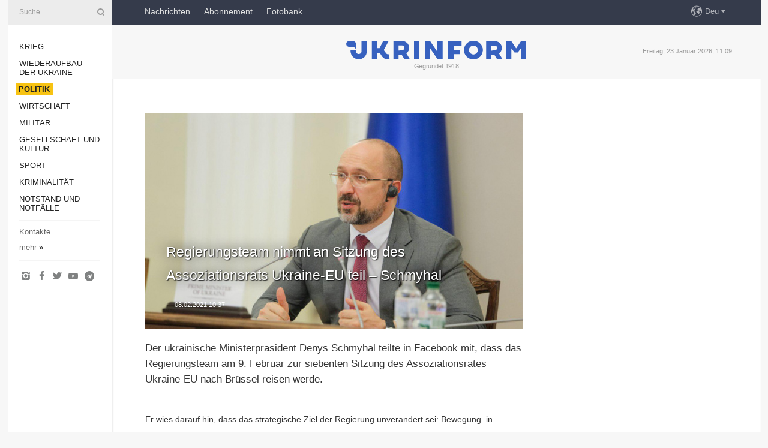

--- FILE ---
content_type: text/html; charset=UTF-8
request_url: https://www.ukrinform.de/rubric-polytics/3186311-regierungsteam-nimmt-an-sitzung-des-assoziationsrats-ukraineeu-teil-schmyhal.html
body_size: 31426
content:
<!DOCTYPE html>
<html lang="de">
<head>

    
    <title>Regierungsteam nimmt an Sitzung des Assoziationsrats Ukraine-EU teil – Schmyhal </title>
    <meta name="viewport" content="width=device-width, initial-scale=1"/>
    <meta name="description" content="Der ukrainische Ministerpr&auml;sident Denys Schmyhal teilte in Facebook mit, dass das Regierungsteam am 9. Februar zur siebenten Sitzung des Assoziationsrates Ukraine-EU nach Br&uuml;ssel reisen werde. — Ukrinform Nachrichten."/>
    <meta name="theme-color" content="#353b4b">
    <meta name="csrf-token" content="rUKA7ecfPJks2PVTE33Hx6s9MnX0jFrYx81rLBV0">

        
    <meta property="og:title" content="Regierungsteam nimmt an Sitzung des Assoziationsrats Ukraine-EU teil – Schmyhal "/>
    <meta property="og:url" content="https://www.ukrinform.de/rubric-polytics/3186311-regierungsteam-nimmt-an-sitzung-des-assoziationsrats-ukraineeu-teil-schmyhal.html"/>
    <meta property="og:type" content="article"/>
    <meta property="og:description" content="Der ukrainische Ministerpr&auml;sident Denys Schmyhal teilte in Facebook mit, dass das Regierungsteam am 9. Februar zur siebenten Sitzung des Assoziationsrates Ukraine-EU nach Br&uuml;ssel reisen werde. — Ukrinform Nachrichten."/>
    <meta property="og:image" content="https://static.ukrinform.com/photos/2020_10/thumb_files/630_360_1602189891-926.jpg"/>
    <meta property="og:image:width" content="630"/>
    <meta property="og:image:height" content="360"/>
    <meta property="fb:pages" content="Der ukrainische Ministerpr&auml;sident Denys Schmyhal teilte in Facebook mit, dass das Regierungsteam am 9. Februar zur siebenten Sitzung des Assoziationsrates Ukraine-EU nach Br&uuml;ssel reisen werde. — Ukrinform Nachrichten."/>
    <meta name="twitter:card" content="summary_large_image"/>
    <meta name="twitter:site" content="@ukrinform"/>
    <meta name="twitter:title" content="Regierungsteam nimmt an Sitzung des Assoziationsrats Ukraine-EU teil – Schmyhal "/>
    <meta name="twitter:description" content="Der ukrainische Ministerpr&auml;sident Denys Schmyhal teilte in Facebook mit, dass das Regierungsteam am 9. Februar zur siebenten Sitzung des Assoziationsrates Ukraine-EU nach Br&uuml;ssel reisen werde. — Ukrinform Nachrichten.">
    <meta name="twitter:creator" content="@ukrinform"/>
    <meta name="twitter:image:src" content="https://static.ukrinform.com/photos/2020_10/thumb_files/630_360_1602189891-926.jpg"/>
    <meta name="twitter:domain" content="https://www.ukrinform.de"/>
    <meta name="google-site-verification" content="YXQ0SnxVZIvajNHBTlXFllMVJThhqxdm_vNQ2v5yLFI"/>
    <meta name="yandex-verification" content="88af7349e3a34856"/>

    <link type="text/css" rel="stylesheet" href="https://www.ukrinform.de/css/main.css?nocache"/>

        <link rel="amphtml" href="https://www.ukrinform.de/amp/rubric-polytics/3186311-regierungsteam-nimmt-an-sitzung-des-assoziationsrats-ukraineeu-teil-schmyhal.html">
        
        <link rel="alternate" type="application/rss+xml" title="Ukrinform News RSS" href="https://www.ukrinform.de/rss/block-lastnews"/>
            <link rel="canonical" href="https://www.ukrinform.de/rubric-polytics/3186311-regierungsteam-nimmt-an-sitzung-des-assoziationsrats-ukraineeu-teil-schmyhal.html">
        <link rel="shortcut icon" href="https://www.ukrinform.de/img/favicon.ico"/>

    <link rel='dns-prefetch' href='//www.google.com'/>
    <link rel='dns-prefetch' href='//www.google-analytics.com'/>
    <link rel='dns-prefetch' href='//inv-nets.admixer.net'/>
    <link rel='dns-prefetch' href='//cdn.admixer.net'/>
    <link rel='dns-prefetch' href='//pagead2.googlesyndication.com'/>
    <link rel="apple-touch-icon" href="https://www.ukrinform.de/img/touch-icon-iphone.png">
    <link rel="apple-touch-icon" sizes="76x76" href="https://www.ukrinform.de/img/touch-icon-ipad.png">
    <link rel="apple-touch-icon" sizes="120x120" href="https://www.ukrinform.de/img/touch-icon-iphone-retina.png">
    <link rel="apple-touch-icon" sizes="152x152" href="https://www.ukrinform.de/img/touch-icon-ipad-retina.png">

        <link rel="alternate" href="https://www.ukrinform.ua" hreflang="uk" />
        <link rel="alternate" href="https://www.ukrinform.ru" hreflang="ru" />
        <link rel="alternate" href="https://www.ukrinform.net" hreflang="en" />
        <link rel="alternate" href="https://www.ukrinform.es" hreflang="es" />
        <link rel="alternate" href="https://www.ukrinform.de" hreflang="de" />
        <link rel="alternate" href="https://www.ukrinform.org" hreflang="ch" />
        <link rel="alternate" href="https://www.ukrinform.fr" hreflang="fr" />
        <link rel="alternate" href="https://www.ukrinform.jp" hreflang="ja" />
        <link rel="alternate" href="https://www.ukrinform.pl" hreflang="pl" />
    
                                <script type="application/ld+json">
{
    "@context": "http://schema.org",
    "@type": "NewsArticle",
    "mainEntityOfPage": {
        "@type": "WebPage",
        "@id": "https://www.ukrinform.de/rubric-polytics/3186311-regierungsteam-nimmt-an-sitzung-des-assoziationsrats-ukraineeu-teil-schmyhal.html"
    },
    "headline": "Regierungsteam nimmt an Sitzung des Assoziationsrats Ukraine-EU teil – Schmyhal ",
    "image": [
        "https://static.ukrinform.com/photos/2020_10/thumb_files/630_360_1602189891-926.jpg"
    ],
    "datePublished": "2021-02-08T10:37:00+02:00",
    "dateModified": "2021-02-08T10:37:00+02:00",
    "author": {
        "@type": "Person",
        "name": "Ukrinform"
    },
    "publisher": {
        "@type": "Organization",
        "name": "Укринформ",
        "sameAs": [
             "https://www.facebook.com/nachrichten-der-ukraine-ukrinform-600797906612783/?ref=bookmarks",
            "https://twitter.com/Ukrinform_deu",
            "https://www.instagram.com/ukrinform/",
            "https://www.youtube.com/user/UkrinformTV",
            "https://telegram.me/ukrinform_news",
            "https://www.pinterest.com/ukrinform/"
        ],
        "logo": {
            "@type": "ImageObject",
            "url": "https://www.ukrinform.de/img/logo_deu.svg"
        }
    },
    "description": "Der ukrainische Ministerpr&amp;auml;sident Denys Schmyhal teilte in Facebook mit, dass das Regierungsteam am 9. Februar zur siebenten Sitzung des Assoziationsrates Ukraine-EU nach Br&amp;uuml;ssel reisen werde. — Ukrinform Nachrichten."
}


</script>


<script type="application/ld+json">
{
    "@context": "http://schema.org",
    "@type": "BreadcrumbList",
    "itemListElement": [
        {
            "@type": "ListItem",
            "position": 1,
            "item": {
                "@id": "https:",
                "name": "Ukrinform Nachrichten"
            }
        },
        {
            "@type": "ListItem",
            "position": 2,
            "item": {
                "@id": "https://www.ukrinform.de/rubric-polytics",
                "name": "Politik"
            }
        },
        {
            "@type": "ListItem",
            "position": 3,
            "item": {
                "@id": "https://www.ukrinform.de/rubric-polytics/3186311-regierungsteam-nimmt-an-sitzung-des-assoziationsrats-ukraineeu-teil-schmyhal.html",
                "name": "Regierungsteam nimmt an Sitzung des Assoziationsrats Ukraine-EU teil – Schmyhal "
            }
        }
    ]
}


</script>
            <script type="application/ld+json">
{
    "@context": "https://schema.org",
    "@type": "WebPage",
    "mainEntityOfPage": {
        "@type": "WebPage",
        "@id": "https://www.ukrinform.de/rubric-polytics/3186311-regierungsteam-nimmt-an-sitzung-des-assoziationsrats-ukraineeu-teil-schmyhal.html"
    },
    "headline": "Regierungsteam nimmt an Sitzung des Assoziationsrats Ukraine-EU teil – Schmyhal ",
    "datePublished": "1612773420",
    "dateModified": "1612773420",
    "description": "Der ukrainische Ministerpr&amp;auml;sident Denys Schmyhal teilte in Facebook mit, dass das Regierungsteam am 9. Februar zur siebenten Sitzung des Assoziationsrates Ukraine-EU nach Br&amp;uuml;ssel reisen werde. — Ukrinform Nachrichten.",
    "author": {
        "@type": "Person",
        "name": "Ukrinform"
    },
    "publisher": {
        "@type": "Organization",
        "name": "Ukrinform",
        "logo": {
            "@type": "ImageObject",
            "url": "https://www.ukrinform.de/img/logo_deu.svg",
            "width": 95,
            "height": 60
        }
    },
    "image": {
        "@type": "ImageObject",
        "url": "https://static.ukrinform.com/photos/2020_10/thumb_files/630_360_1602189891-926.jpg",
        "height": 630,
        "width": 360
    },
    "breadcrumb": {
        "@type": "BreadcrumbList",
        "itemListElement": [
            {
                "@type": "ListItem",
                "position": 1,
                "item": {
                    "@id": "/",
                    "name": "Ukrinform Nachrichten"
                }
            },
            {
                "@type": "ListItem",
                "position": 2,
                "item": {
                    "@id": "https://www.ukrinform.de/rubric-polytics",
                    "name": "Politik"
                }
            },
            {
                "@type": "ListItem",
                "position": 3,
                "item": {
                    "@id": "https://www.ukrinform.de/rubric-polytics/3186311-regierungsteam-nimmt-an-sitzung-des-assoziationsrats-ukraineeu-teil-schmyhal.html https://www.ukrinform.de/rubric-polytics/3186311-regierungsteam-nimmt-an-sitzung-des-assoziationsrats-ukraineeu-teil-schmyhal.html",
                    "name": "Regierungsteam nimmt an Sitzung des Assoziationsrats Ukraine-EU teil – Schmyhal "
                }
            }
        ]
    }
}




</script>
                
    <!-- Google tag (gtag.js) -->
    <script async src="https://www.googletagmanager.com/gtag/js?id=G-XBJX9WLKR2"></script>
    <script>
        window.dataLayer = window.dataLayer || [];
        function gtag(){dataLayer.push(arguments);}
        gtag('js', new Date());
        gtag('config', 'G-XBJX9WLKR2');
    </script>


    
    <style>
        body {
            font-family: Arial, 'Helvetica Neue', Helvetica, sans-serif;
            color: #222222;
        }
        a { text-decoration: none; color: #000; }
    </style>

            <div data-name="common_int">
<!-- ManyChat -->
<script src="//widget.manychat.com/130251917016795.js" async="async">
</script>
<!-- ManyChat --></div>
    </head>

<body class="innerPage newsPage">

<div id="wrapper">
    <div class="greyLine">
        <div></div>
    </div>
    <div id="leftMenu" class="siteMenu">

    <form action="/redirect" method="post" target="_blank">
        <div>
            <input type="hidden" name="type" value="search">
            <input type="hidden" name="_token" value="rUKA7ecfPJks2PVTE33Hx6s9MnX0jFrYx81rLBV0">
            <input type="text" name="params[query]" placeholder="Suche" value="" />
            <a href="#"><i class="demo-icon icon-search"></i></a>
        </div>
    </form>

    <nav class="leftMenuBody">
        <ul class="leftMenu">
                            <li><a href="/rubric-ato">Krieg</a></li>
                            <li><a href="/rubric-vidbudova">Wiederaufbau der Ukraine</a></li>
                            <li><a href="/rubric-polytics"><span>Politik</span></a></li>
                            <li><a href="/rubric-economy">Wirtschaft</a></li>
                            <li><a href="/rubric-defense">Militär</a></li>
                            <li><a href="/rubric-society">Gesellschaft und Kultur</a></li>
                            <li><a href="/rubric-sports">Sport</a></li>
                            <li><a href="/rubric-crime">Kriminalität</a></li>
                            <li><a href="/rubric-emergencies">Notstand und Notfälle </a></li>
                    </ul>

        <!-- Submenu begin -->
        <div class="submenu">
            <ul class="greyMenu">
                                <li><a href="/block-publications">Veröffentlichungen</a></li>
                                <li><a href="/block-interview">Interview</a></li>
                                <li><a href="/block-photo">Fotos</a></li>
                                <li><a href="/block-video">Video</a></li>
                            </ul>
        </div>
        <!-- Submenu end -->

        <ul class="greyMenu">
            <li><a href="/info/contacts.html">Kontakte</a></li>
            <li><a class="moreLink" href="#">mehr</a> &raquo;</li>
        </ul>

        <div class="social-media">
                                            <a href="https://www.instagram.com/ukrinform/" target="_blank" title="Instagram"><i class="fa demo-icon faa-tada animated-hover faa-fast icon-instagram"></i></a>
                                                            <a href="https://www.facebook.com/nachrichten-der-ukraine-ukrinform-600797906612783/?ref=bookmarks" target="_blank" title="Facebook"><i class="fa demo-icon faa-tada animated-hover faa-fast icon-facebook-1"></i></a>
                                                            <a href="https://twitter.com/Ukrinform_deu" target="_blank" title="Twitter"><i class="fa demo-icon faa-tada animated-hover faa-fast icon-twitter"></i></a>
                                                            <a href="https://www.youtube.com/c/UkrinformTV" target="_blank" title="Youtube"><i class="fa demo-icon faa-tada animated-hover faa-fast icon-youtube-play"></i></a>
                                                            <a href="https://telegram.me/ukrinform_news" target="_blank" title="Telegram"><i class="fa demo-icon faa-tada animated-hover faa-fast icon-telegram"></i></a>
                                                                </div>

    </nav>

</div>

    <div id="container">
        <div id="header">
    <div class="topLine">
        <nav class="topLineBody">
            <a class="mobileButton" href="#"><span></span></a>

            <ul class="language">
                <li>
                    <div>
                        <a href="#">Deu</a>
                    </div>
                    <ul>                             
                            <li>
                                <a href="https://www.ukrinform.ua">Укр</a>
                            </li>
                                                                                                                                     
                            <li>
                                <a href="https://www.ukrinform.net">Eng</a>
                            </li>
                                                                                 
                            <li>
                                <a href="https://www.ukrinform.es">Esp</a>
                            </li>
                                                                                 
                            <li>
                                <a href="https://www.ukrinform.de">Deu</a>
                            </li>
                                                                                                                                     
                            <li>
                                <a href="https://www.ukrinform.fr">Fra</a>
                            </li>
                                                                                 
                            <li>
                                <a href="https://www.ukrinform.jp">日本語</a>
                            </li>
                                                                                 
                            <li>
                                <a href="https://www.ukrinform.pl">Pol</a>
                            </li>
                                                                        </ul>
                </li>
            </ul>

            <ul class="mainMenu">
                                    <li >
                                                <a href="/block-lastnews"  data-id="">Nachrichten</a>
                    </li>
                                    <li >
                                                <a href="https://newshub.ukrinform.com"  target="_blank"
                            data-id="abonnement">Abonnement</a>
                    </li>
                                    <li >
                                                <a href="https://photonew.ukrinform.com"  target="_blank"
                            data-id="fotobank">Fotobank</a>
                    </li>
                            </ul>
        </nav>

        <nav id="mobileMenu" class="siteMenu">

            <form action="//www.ukrinform.de/redirect" method="post">
                <!-- js loads content here -->
            </form>

            <div class="leftMenuBody">

                <ul class="leftMenu">
                    <!-- js loads content here -->
                </ul>

                <ul class="greyMenu">
                    <!-- js loads content here -->
                </ul>

                <div class="social">
                    <!-- js loads content here -->
                </div>
            </div>
        </nav>
    </div>

    <div class="logo">

        <a href="/" rel="nofollow">
            <img style="width:300px;" src="/img/logo_eng.svg" alt=""/>
        </a>

        <span class="slogan">Gegründet 1918</span>
        <p>Freitag, 23 Januar 2026, 11:09</p>

        <div class="mainTopMobileBanner mobileBanner" style="display:none;">
            <div data-name="main_top_mobile">
<div class="nts-ad nts-ad-h100">
    <div class="UID_ATC"></div>
</div></div>
        </div>
    </div>
</div>

        <div id="content">

            <div class="banner970">
                <div data-name="int_0_970">
<div class="nts-ad nts-ad-h100">
    <div class="UID_ATA"></div>
</div></div>
            </div>

            <div class="newsHolderContainer" data-id="0">

                <div class="innerBlock">

                    <aside class="right">
                        <div class="socialBlockSlide" id="socialBlockSlideId_0">
                            <div data-name="int_scroll">
<!-- баннер int_scroll_deu -->
</div>
                        </div>
                    </aside>

                    <article class="news">
                        <figure>
        <img class="newsImage" src="https://static.ukrinform.com/photos/2020_10/thumb_files/630_360_1602189891-926.jpg" title="Regierungsteam nimmt an Sitzung des Assoziationsrats Ukraine-EU teil – Schmyhal "
             alt="Regierungsteam nimmt an Sitzung des Assoziationsrats Ukraine-EU teil – Schmyhal "/>
    </figure>
    <span class="newsGradient"></span>

    <div class="newsPicture">

<header>
    <h1  class="newsTitle">Regierungsteam nimmt an Sitzung des Assoziationsrats Ukraine-EU teil – Schmyhal </h1>

    <div class="newsMetaBlock">
                
        <div class="newsDate">
            <time datetime="2021-02-08T10:37:00+02:00">08.02.2021 10:37</time>
        </div>

        <div class="newsViews">
                    </div>
        <div class="newsPublisher"><span>Ukrinform Nachrichten</span></div>
    </div>

</header>

</div>
<div class="newsText">
    <div class="newsHeading">Der ukrainische Ministerpr&auml;sident Denys Schmyhal teilte in Facebook mit, dass das Regierungsteam am 9. Februar zur siebenten Sitzung des Assoziationsrates Ukraine-EU nach Br&uuml;ssel reisen werde.</div>

    <div>
         
        <p></p>

<p>Er wies darauf hin, dass das strategische Ziel der Regierung unver&auml;ndert sei: Bewegung &nbsp;in Richtung europ&auml;ischer Markt und die Integration in die Europ&auml;ische Union.</p>

<p>&quot;Wie der Leiter der EU-Vertretung in der Ukraine Matti Maasikas sagte, habe die Ukraine ihrerseits alle Bedingungen f&uuml;r ein Abkommen &uuml;ber den gemeinsamen Luftfahrtraum erf&uuml;llt. Es wird demn&auml;chst unterzeichnet werden. Au&szlig;erdem wird in diesem Jahr das Assoziierungsabkommen mit der EU revidiert. Bei der Sitzung des Assoziationsrates in Br&uuml;ssel n&auml;chste Woche wird die Grundlage f&uuml;r den Beginn des Prozesses gelegt&quot;, f&uuml;gte der Premierminister hinzu.</p>

<p>Wie berichtet, wird die siebte Sitzung des Assoziationsrates der Ukraine-EU am 11. Februar in Br&uuml;ssel stattfinden.</p>

<p>nj</p>

        
        <div class="afterNewItemMobileBanner mobileBanner" style="display:none;">
            <div data-name="after_news_item_mobile">
</div>
        </div>
            </div>
</div>


<aside class="share">
    <ul>
        <li><a target="_blank" href="https://www.facebook.com/sharer/sharer.php?u=https://www.ukrinform.de//rubric-polytics/3186311-regierungsteam-nimmt-an-sitzung-des-assoziationsrats-ukraineeu-teil-schmyhal.html&amp;src=sdkpreparse"><i class="fa demo-icon icon-facebook-1 faa-tada animated-hover faa-fast"></i><span class="fb-count"></span></a></li>
        <li><a href="http://twitter.com/share?url=https://www.ukrinform.de/rubric-polytics/3186311-regierungsteam-nimmt-an-sitzung-des-assoziationsrats-ukraineeu-teil-schmyhal.html&text=Regierungsteam nimmt an Sitzung des Assoziationsrats Ukraine-EU teil – Schmyhal " target="_blank"><i class="fa demo-icon icon-twitter faa-tada animated-hover faa-fast"></i></a></li>
        <li><a href="https://telegram.me/share/url?url=https://www.ukrinform.de//rubric-polytics/3186311-regierungsteam-nimmt-an-sitzung-des-assoziationsrats-ukraineeu-teil-schmyhal.html&text=Regierungsteam nimmt an Sitzung des Assoziationsrats Ukraine-EU teil – Schmyhal " target="_blank"><i class="fa demo-icon icon-telegram faa-tada animated-hover faa-fast"></i></a></li>
    </ul>
</aside>
<img src="/counter/news/3186311?rnd=242418891" class="pixel"/>

                        <div data-name="int_hidden">
<br>
   Let’s get started read our news at facebook messenger  > > >   
<a href="https://www.facebook.com/ukrinform.german" target="_blank" style="background-color: #f7c313;padding: 6px; color: black; font-weight:600; text-transform: uppercase;">Click here for subscribe</a>
<br></div>
                    </article>

                </div>

                <side class="publishing"
                      id="socialBlockSlideStop_extra"
                      data-nextlink="/rubric-polytics/3186311-regierungsteam-nimmt-an-sitzung-des-assoziationsrats-ukraineeu-teil-schmyhal.html"
                      data-nextheader="Regierungsteam nimmt an Sitzung des Assoziationsrats Ukraine-EU teil – Schmyhal ">
                    <div>
    <h2>Aktuell</h2>
    <div class="photoreports">
                    <div>
                <a href="/rubric-polytics/4083260-selenskyj-kundigt-dreiertreffen-mit-russland-und-usa-in-vae-an.html">
                        <span class="photoreportsImage">
                            <img src="https://static.ukrinform.com/photos/2025_09/thumb_files/300_200_1758987689-471.jpg"
                                 alt="Selenskyj kündigt Dreiertreffen mit Russland und USA in VAE an" title="Selenskyj kündigt Dreiertreffen mit Russland und USA in VAE an"></span>
                    <span>Selenskyj kündigt Dreiertreffen mit Russland und USA in VAE an</span>
                </a>
            </div>
                    <div>
                <a href="/rubric-polytics/4083223-selenskyj-zum-treffen-mit-trump-dialog-war-positiv.html">
                        <span class="photoreportsImage">
                            <img src="https://static.ukrinform.com/photos/2026_01/thumb_files/300_200_1769097582-107.jpeg"
                                 alt="Selenskyj zum Treffen mit Trump: Dialog war positiv" title="Selenskyj zum Treffen mit Trump: Dialog war positiv"></span>
                    <span>Selenskyj zum Treffen mit Trump: Dialog war positiv</span>
                </a>
            </div>
                    <div>
                <a href="/rubric-polytics/4083173-trump-bezeichnet-treffen-mit-selenskyj-in-davos-als-gut.html">
                        <span class="photoreportsImage">
                            <img src="https://static.ukrinform.com/photos/2025_08/thumb_files/300_200_1755338941-951.jpg"
                                 alt="Trump bezeichnet Treffen mit Selenskyj in Davos als „gut“" title="Trump bezeichnet Treffen mit Selenskyj in Davos als „gut“"></span>
                    <span>Trump bezeichnet Treffen mit Selenskyj in Davos als „gut“</span>
                </a>
            </div>
                    <div>
                <a href="/rubric-polytics/4083002-selenskyj-in-schweiz-eingetroffen-treffen-mit-trump-erwartet.html">
                        <span class="photoreportsImage">
                            <img src="https://static.ukrinform.com/photos/2025_12/thumb_files/300_200_1765111124-838.jpeg"
                                 alt="Selenskyj in Schweiz eingetroffen, Treffen mit Trump erwartet" title="Selenskyj in Schweiz eingetroffen, Treffen mit Trump erwartet"></span>
                    <span>Selenskyj in Schweiz eingetroffen, Treffen mit Trump erwartet</span>
                </a>
            </div>
            </div>
</div>
                </side>

                <div id="socialBlockSlideStop_0"></div>
            </div>

            <div class="more">
                <a href="/block-lastnews">Mehr Nachrichten</a>
                <div></div>
            </div>

            <aside class="actual" id="actualBlock">
        <div>
            <h2>Aktuell</h2>
            <div class="analiticBody">
                            </div>
        </div>
    </aside>
        </div>

        <footer id="footer">

    <div class="footerMenu">
        <div>
            <p>Rubriken</p>
            <ul>
                <!-- js loads content here -->
            </ul>
        </div>

        <div>
            <p>Agentur</p>
            <ul>
                                    <li><a href="/info/about_agency.html"> Über uns </a></li>
                                    <li><a href="/info/contacts.html"> Kontakte </a></li>
                                    <li><a href="/info/dienstleistungen.html"> services </a></li>
                                    <li><a href="/info/policy.html"> Politik zur Vertraulichkeit und zum Schutz personenbezogener Daten </a></li>
                            </ul>
        </div>
    </div>

    <ul class="footerCarte">
    </ul>

    <p>Bei dem Zitieren und der Verwendung aller Inhalte im Internet sind für die Suchsysteme offene Links nicht tiefer als der erste Absatz auf „ukrinform.de“ obligatorisch, außerdem ist das Zitieren von übersetzten Texten aus ausländischen Medien nur mit dem Link auf die Webseite „ukrinform.de“ und auf die Webseite des ausländisches Mediums zulässig. Texte mit dem Vermerk „Werbung“ oder mit einem Disclaimer: „Das Material wird gemäß Teil 3 Artikel 9 des Gesetzes der Ukraine „Über Werbung“ Nr. 270/96-WR vom 3. Juli 1996 und dem Gesetz der Ukraine „Über Medien“ Nr. 2849-IX vom 31. März 2023 und auf der Grundlage des Vertrags/der Rechnung veröffentlicht.</p>
    <p>© 2015-2026 Ukrinform. Alle Rechte sind geschützt.</p>
    <p>Design der Webseite — <a target="_blank" href="https://laconica.com/">Studio «Laconica»</a></p>

    <div class="footersocial">
        <div class="social-media-footer">
                            <a href="https://www.instagram.com/ukrinform/" target="_blank" title="Instagram"><i class="fa demo-icon faa-tada animated-hover faa-fast icon-instagram"></i></a>
                            <a href="https://www.facebook.com/nachrichten-der-ukraine-ukrinform-600797906612783/?ref=bookmarks" target="_blank" title="Facebook"><i class="fa demo-icon faa-tada animated-hover faa-fast icon-facebook-1"></i></a>
                            <a href="https://twitter.com/Ukrinform_deu" target="_blank" title="Twitter"><i class="fa demo-icon faa-tada animated-hover faa-fast icon-twitter"></i></a>
                            <a href="https://www.youtube.com/c/UkrinformTV" target="_blank" title="Youtube"><i class="fa demo-icon faa-tada animated-hover faa-fast icon-youtube-play"></i></a>
                            <a href="https://telegram.me/ukrinform_news" target="_blank" title="Telegram"><i class="fa demo-icon faa-tada animated-hover faa-fast icon-telegram"></i></a>
                            <a href="https://www.pinterest.com/ukrinform/" target="_blank" title="Pinterest"><i class="fa demo-icon faa-tada animated-hover faa-fast icon-pinterest"></i></a>
                    </div>
    </div>



</footer>

<div class="sliderButton"></div>
<div class="sliderBack"></div>

<a class="extendedLink" href="#extended"></a>

<div id="extended">
    <form name="extended_search" action="//www.ukrinform.de/redirect" method="post">
        <div class="searchDiv">
            <input type="hidden" name="type" value="search"/>
            <input type="hidden" name="_token" value="rUKA7ecfPJks2PVTE33Hx6s9MnX0jFrYx81rLBV0">
            <input type="hidden" name="params[date_beg]" value="" id="search_date_beg"/>
            <input type="hidden" name="params[date_end]" value="" id="search_date_end"/>
            <input type="submit" value=""/>
            <input type="text" name="params[query]" placeholder="Suche" id="extendedSearchField"/>
        </div>

        <a class="extendedAncor" href="#"><span class="extendedOpen">erweiterte Suche</span><span
                    class="extendedClose">Weitere Suchkriterien ausblenden</span></a>

        <div class="calendarBlock">

            <div class="rubrics">
                <select name="params[rubric_id]">
                    <option value="0">Alle Rubriken</option>

                                            <option value="24">Krieg</option>
                                            <option value="32">Wiederaufbau der Ukraine</option>
                                            <option value="13">Politik</option>
                                            <option value="7">Wirtschaft</option>
                                            <option value="4">Militär</option>
                                            <option value="18">Gesellschaft und Kultur</option>
                                            <option value="19">Sport</option>
                                            <option value="1">Kriminalität</option>
                                            <option value="8">Notstand und Notfälle </option>
                                    </select>
            </div>

            <div class="select_date_wrap">

                <div class="select_title">Period:</div>

                <div class="date start_date">
                    <div></div>
                    <input type="text" id="search_dp_from" name="from" value="">
                </div>

                <div class="dash"> -</div>

                <div class="date end_date">
                    <div></div>
                    <input type="text" id="search_dp_to" name="to" value="23.01.2026">
                </div>
            </div>

        </div>
    </form>
</div>

    </div>
</div>





<script src="/js/item.js?nocache"></script>



<div id="hiddenScrollbanner" style="visibility: hidden;">
    </div>

</body>
</html>

